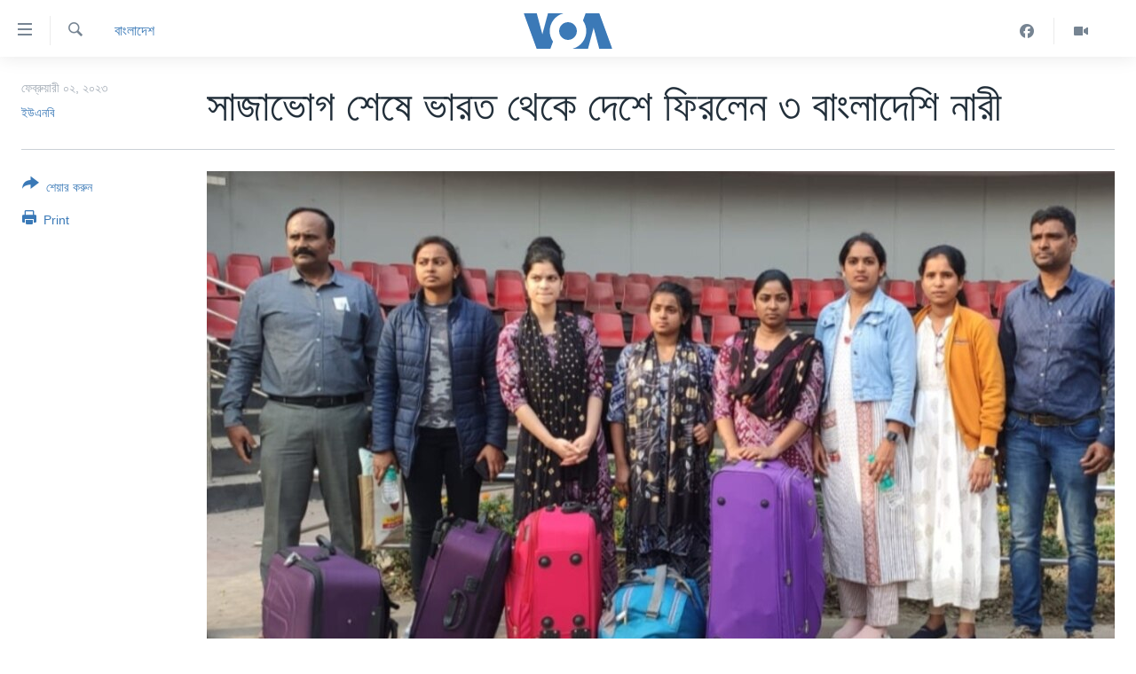

--- FILE ---
content_type: text/html; charset=utf-8
request_url: https://www.voabangla.com/a/6943637.html
body_size: 8999
content:

<!DOCTYPE html>
<html lang="bn" dir="ltr" class="no-js">
<head>
<link href="/Content/responsive/VOA/bn-BD/VOA-bn-BD.css?&amp;av=0.0.0.0&amp;cb=306" rel="stylesheet"/>
<script src="https://tags.voabangla.com/voa-pangea/prod/utag.sync.js"></script> <script type='text/javascript' src='https://www.youtube.com/iframe_api' async></script>
<script type="text/javascript">
//a general 'js' detection, must be on top level in <head>, due to CSS performance
document.documentElement.className = "js";
var cacheBuster = "306";
var appBaseUrl = "/";
var imgEnhancerBreakpoints = [0, 144, 256, 408, 650, 1023, 1597];
var isLoggingEnabled = false;
var isPreviewPage = false;
var isLivePreviewPage = false;
if (!isPreviewPage) {
window.RFE = window.RFE || {};
window.RFE.cacheEnabledByParam = window.location.href.indexOf('nocache=1') === -1;
const url = new URL(window.location.href);
const params = new URLSearchParams(url.search);
// Remove the 'nocache' parameter
params.delete('nocache');
// Update the URL without the 'nocache' parameter
url.search = params.toString();
window.history.replaceState(null, '', url.toString());
} else {
window.addEventListener('load', function() {
const links = window.document.links;
for (let i = 0; i < links.length; i++) {
links[i].href = '#';
links[i].target = '_self';
}
})
}
var pwaEnabled = false;
var swCacheDisabled;
</script>
<meta charset="utf-8" />
<title>সাজাভোগ শেষে ভারত থেকে দেশে ফিরলেন ৩ বাংলাদেশি নারী</title>
<meta name="description" content="দুই বছর সাজাভোগ শেষে দেশে ফিরেছেন ভারতে পাচার হওয়া বাংলাদেশি তিন নারী। বিশেষ ট্রাভেল পারমিটের মাধ্যমে বুধবার (১ ফেব্রুয়ারি) সন্ধ্যায় বেনাপোল চেকপোস্ট দিয়ে দেশে ফিরেছেন তারা।
ভারতের পেট্রাপোল ইমিগ্রেশন পুলিশ বেনাপোল চেকপোস্ট ইমিগ্রেশন পুলিশের কাছে তাদের হস্তান্তর করে।
সাজাভোগ শেষে ফিরে আসা..." />
<meta name="keywords" content="খবর, বাংলাদেশ, ভারত, দক্ষিণ-এশিয়া, বিশ্ব" />
<meta name="viewport" content="width=device-width, initial-scale=1.0" />
<meta http-equiv="X-UA-Compatible" content="IE=edge" />
<meta name="robots" content="max-image-preview:large"><meta property="fb:pages" content="124514024232922" />
<meta name="msvalidate.01" content="3286EE554B6F672A6F2E608C02343C0E" />
<link href="https://www.voabangla.com/a/6943637.html" rel="canonical" />
<meta name="apple-mobile-web-app-title" content="VOA" />
<meta name="apple-mobile-web-app-status-bar-style" content="black" />
<meta name="apple-itunes-app" content="app-id=632618796, app-argument=//6943637.ltr" />
<meta content="সাজাভোগ শেষে ভারত থেকে দেশে ফিরলেন ৩ বাংলাদেশি নারী" property="og:title" />
<meta content="দুই বছর সাজাভোগ শেষে দেশে ফিরেছেন ভারতে পাচার হওয়া বাংলাদেশি তিন নারী। বিশেষ ট্রাভেল পারমিটের মাধ্যমে বুধবার (১ ফেব্রুয়ারি) সন্ধ্যায় বেনাপোল চেকপোস্ট দিয়ে দেশে ফিরেছেন তারা।
ভারতের পেট্রাপোল ইমিগ্রেশন পুলিশ বেনাপোল চেকপোস্ট ইমিগ্রেশন পুলিশের কাছে তাদের হস্তান্তর করে।
সাজাভোগ শেষে ফিরে আসা..." property="og:description" />
<meta content="article" property="og:type" />
<meta content="https://www.voabangla.com/a/6943637.html" property="og:url" />
<meta content="VOA বাংলা" property="og:site_name" />
<meta content="https://www.facebook.com/voabangla" property="article:publisher" />
<meta content="https://gdb.voanews.com/800f0000-c0a8-0242-7374-08db048941e8_cx13_cy11_cw72_w1200_h630.jpg" property="og:image" />
<meta content="1200" property="og:image:width" />
<meta content="630" property="og:image:height" />
<meta content="230746307052045" property="fb:app_id" />
<meta content="ইউএনবি" name="Author" />
<meta content="summary_large_image" name="twitter:card" />
<meta content="@VOABANGLA" name="twitter:site" />
<meta content="https://gdb.voanews.com/800f0000-c0a8-0242-7374-08db048941e8_cx13_cy11_cw72_w1200_h630.jpg" name="twitter:image" />
<meta content="সাজাভোগ শেষে ভারত থেকে দেশে ফিরলেন ৩ বাংলাদেশি নারী" name="twitter:title" />
<meta content="দুই বছর সাজাভোগ শেষে দেশে ফিরেছেন ভারতে পাচার হওয়া বাংলাদেশি তিন নারী। বিশেষ ট্রাভেল পারমিটের মাধ্যমে বুধবার (১ ফেব্রুয়ারি) সন্ধ্যায় বেনাপোল চেকপোস্ট দিয়ে দেশে ফিরেছেন তারা।
ভারতের পেট্রাপোল ইমিগ্রেশন পুলিশ বেনাপোল চেকপোস্ট ইমিগ্রেশন পুলিশের কাছে তাদের হস্তান্তর করে।
সাজাভোগ শেষে ফিরে আসা..." name="twitter:description" />
<link rel="amphtml" href="https://www.voabangla.com/amp/6943637.html" />
<script type="application/ld+json">{"articleSection":"বাংলাদেশ","isAccessibleForFree":true,"headline":"সাজাভোগ শেষে ভারত থেকে দেশে ফিরলেন ৩ বাংলাদেশি নারী","inLanguage":"bn-BD","keywords":"খবর, বাংলাদেশ, ভারত, দক্ষিণ-এশিয়া, বিশ্ব","author":{"@type":"Person","url":"https://www.voabangla.com/author/ইউএনবি/ryovr","description":"","image":{"@type":"ImageObject"},"name":"ইউএনবি"},"datePublished":"2023-02-01 19:21:30Z","dateModified":"2023-02-01 19:21:35Z","publisher":{"logo":{"width":512,"height":220,"@type":"ImageObject","url":"https://www.voabangla.com/Content/responsive/VOA/bn-BD/img/logo.png"},"@type":"NewsMediaOrganization","url":"https://www.voabangla.com","sameAs":["https://facebook.com/voabangla","https://www.instagram.com/voabangla/","https://www.youtube.com/voabangla","https://twitter.com/voabangla"],"name":"ভিওএ","alternateName":"VOA Bangla"},"@context":"https://schema.org","@type":"NewsArticle","mainEntityOfPage":"https://www.voabangla.com/a/6943637.html","url":"https://www.voabangla.com/a/6943637.html","description":"দুই বছর সাজাভোগ শেষে দেশে ফিরেছেন ভারতে পাচার হওয়া বাংলাদেশি তিন নারী। বিশেষ ট্রাভেল পারমিটের মাধ্যমে বুধবার (১ ফেব্রুয়ারি) সন্ধ্যায় বেনাপোল চেকপোস্ট দিয়ে দেশে ফিরেছেন তারা।\r\n ভারতের পেট্রাপোল ইমিগ্রেশন পুলিশ বেনাপোল চেকপোস্ট ইমিগ্রেশন পুলিশের কাছে তাদের হস্তান্তর করে।\r\n সাজাভোগ শেষে ফিরে আসা...","image":{"width":1080,"height":608,"@type":"ImageObject","url":"https://gdb.voanews.com/800f0000-c0a8-0242-7374-08db048941e8_cx13_cy11_cw72_w1080_h608.jpg"},"name":"সাজাভোগ শেষে ভারত থেকে দেশে ফিরলেন ৩ বাংলাদেশি নারী"}</script>
<script src="/Scripts/responsive/infographics.b?v=dVbZ-Cza7s4UoO3BqYSZdbxQZVF4BOLP5EfYDs4kqEo1&amp;av=0.0.0.0&amp;cb=306"></script>
<script src="/Scripts/responsive/loader.b?v=Q26XNwrL6vJYKjqFQRDnx01Lk2pi1mRsuLEaVKMsvpA1&amp;av=0.0.0.0&amp;cb=306"></script>
<link rel="icon" type="image/svg+xml" href="/Content/responsive/VOA/img/webApp/favicon.svg" />
<link rel="alternate icon" href="/Content/responsive/VOA/img/webApp/favicon.ico" />
<link rel="apple-touch-icon" sizes="152x152" href="/Content/responsive/VOA/img/webApp/ico-152x152.png" />
<link rel="apple-touch-icon" sizes="144x144" href="/Content/responsive/VOA/img/webApp/ico-144x144.png" />
<link rel="apple-touch-icon" sizes="114x114" href="/Content/responsive/VOA/img/webApp/ico-114x114.png" />
<link rel="apple-touch-icon" sizes="72x72" href="/Content/responsive/VOA/img/webApp/ico-72x72.png" />
<link rel="apple-touch-icon-precomposed" href="/Content/responsive/VOA/img/webApp/ico-57x57.png" />
<link rel="icon" sizes="192x192" href="/Content/responsive/VOA/img/webApp/ico-192x192.png" />
<link rel="icon" sizes="128x128" href="/Content/responsive/VOA/img/webApp/ico-128x128.png" />
<meta name="msapplication-TileColor" content="#ffffff" />
<meta name="msapplication-TileImage" content="/Content/responsive/VOA/img/webApp/ico-144x144.png" />
<link rel="alternate" type="application/rss+xml" title="VOA - Top Stories [RSS]" href="/api/" />
<link rel="sitemap" type="application/rss+xml" href="/sitemap.xml" />
</head>
<body class=" nav-no-loaded cc_theme pg-article print-lay-article js-category-to-nav nojs-images ">
<script type="text/javascript" >
var analyticsData = {url:"https://www.voabangla.com/a/6943637.html",property_id:"453",article_uid:"6943637",page_title:"সাজাভোগ শেষে ভারত থেকে দেশে ফিরলেন ৩ বাংলাদেশি নারী",page_type:"article",content_type:"article",subcontent_type:"article",last_modified:"2023-02-01 19:21:35Z",pub_datetime:"2023-02-01 19:21:30Z",pub_year:"2023",pub_month:"02",pub_day:"01",pub_hour:"19",pub_weekday:"Wednesday",section:"বাংলাদেশ",english_section:"news-bangladesh",byline:"ইউএনবি",categories:"news,news-bangladesh,news-india,news-south-asia,news-world",domain:"www.voabangla.com",language:"Bangla",language_service:"VOA Bangla",platform:"web",copied:"no",copied_article:"",copied_title:"",runs_js:"Yes",cms_release:"8.44.0.0.306",enviro_type:"prod",slug:"",entity:"VOA",short_language_service:"BAN",platform_short:"W",page_name:"সাজাভোগ শেষে ভারত থেকে দেশে ফিরলেন ৩ বাংলাদেশি নারী"};
</script>
<noscript><iframe src="https://www.googletagmanager.com/ns.html?id=GTM-N8MP7P" height="0" width="0" style="display:none;visibility:hidden"></iframe></noscript><script type="text/javascript" data-cookiecategory="analytics">
var gtmEventObject = Object.assign({}, analyticsData, {event: 'page_meta_ready'});window.dataLayer = window.dataLayer || [];window.dataLayer.push(gtmEventObject);
if (top.location === self.location) { //if not inside of an IFrame
var renderGtm = "true";
if (renderGtm === "true") {
(function(w,d,s,l,i){w[l]=w[l]||[];w[l].push({'gtm.start':new Date().getTime(),event:'gtm.js'});var f=d.getElementsByTagName(s)[0],j=d.createElement(s),dl=l!='dataLayer'?'&l='+l:'';j.async=true;j.src='//www.googletagmanager.com/gtm.js?id='+i+dl;f.parentNode.insertBefore(j,f);})(window,document,'script','dataLayer','GTM-N8MP7P');
}
}
</script>
<!--Analytics tag js version start-->
<script type="text/javascript" data-cookiecategory="analytics">
var utag_data = Object.assign({}, analyticsData, {});
if(typeof(TealiumTagFrom)==='function' && typeof(TealiumTagSearchKeyword)==='function') {
var utag_from=TealiumTagFrom();var utag_searchKeyword=TealiumTagSearchKeyword();
if(utag_searchKeyword!=null && utag_searchKeyword!=='' && utag_data["search_keyword"]==null) utag_data["search_keyword"]=utag_searchKeyword;if(utag_from!=null && utag_from!=='') utag_data["from"]=TealiumTagFrom();}
if(window.top!== window.self&&utag_data.page_type==="snippet"){utag_data.page_type = 'iframe';}
try{if(window.top!==window.self&&window.self.location.hostname===window.top.location.hostname){utag_data.platform = 'self-embed';utag_data.platform_short = 'se';}}catch(e){if(window.top!==window.self&&window.self.location.search.includes("platformType=self-embed")){utag_data.platform = 'cross-promo';utag_data.platform_short = 'cp';}}
(function(a,b,c,d){ a="https://tags.voabangla.com/voa-pangea/prod/utag.js"; b=document;c="script";d=b.createElement(c);d.src=a;d.type="text/java"+c;d.async=true; a=b.getElementsByTagName(c)[0];a.parentNode.insertBefore(d,a); })();
</script>
<!--Analytics tag js version end-->
<!-- Analytics tag management NoScript -->
<noscript>
<img style="position: absolute; border: none;" src="https://ssc.voabangla.com/b/ss/bbgprod,bbgentityvoa/1/G.4--NS/1984415089?pageName=voa%3aban%3aw%3aarticle%3a%e0%a6%b8%e0%a6%be%e0%a6%9c%e0%a6%be%e0%a6%ad%e0%a7%8b%e0%a6%97%20%e0%a6%b6%e0%a7%87%e0%a6%b7%e0%a7%87%20%e0%a6%ad%e0%a6%be%e0%a6%b0%e0%a6%a4%20%e0%a6%a5%e0%a7%87%e0%a6%95%e0%a7%87%20%e0%a6%a6%e0%a7%87%e0%a6%b6%e0%a7%87%20%e0%a6%ab%e0%a6%bf%e0%a6%b0%e0%a6%b2%e0%a7%87%e0%a6%a8%20%e0%a7%a9%20%e0%a6%ac%e0%a6%be%e0%a6%82%e0%a6%b2%e0%a6%be%e0%a6%a6%e0%a7%87%e0%a6%b6%e0%a6%bf%20%e0%a6%a8%e0%a6%be%e0%a6%b0%e0%a7%80&amp;c6=%e0%a6%b8%e0%a6%be%e0%a6%9c%e0%a6%be%e0%a6%ad%e0%a7%8b%e0%a6%97%20%e0%a6%b6%e0%a7%87%e0%a6%b7%e0%a7%87%20%e0%a6%ad%e0%a6%be%e0%a6%b0%e0%a6%a4%20%e0%a6%a5%e0%a7%87%e0%a6%95%e0%a7%87%20%e0%a6%a6%e0%a7%87%e0%a6%b6%e0%a7%87%20%e0%a6%ab%e0%a6%bf%e0%a6%b0%e0%a6%b2%e0%a7%87%e0%a6%a8%20%e0%a7%a9%20%e0%a6%ac%e0%a6%be%e0%a6%82%e0%a6%b2%e0%a6%be%e0%a6%a6%e0%a7%87%e0%a6%b6%e0%a6%bf%20%e0%a6%a8%e0%a6%be%e0%a6%b0%e0%a7%80&amp;v36=8.44.0.0.306&amp;v6=D=c6&amp;g=https%3a%2f%2fwww.voabangla.com%2fa%2f6943637.html&amp;c1=D=g&amp;v1=D=g&amp;events=event1,event52&amp;c16=voa%20bangla&amp;v16=D=c16&amp;c5=news-bangladesh&amp;v5=D=c5&amp;ch=%e0%a6%ac%e0%a6%be%e0%a6%82%e0%a6%b2%e0%a6%be%e0%a6%a6%e0%a7%87%e0%a6%b6&amp;c15=bangla&amp;v15=D=c15&amp;c4=article&amp;v4=D=c4&amp;c14=6943637&amp;v14=D=c14&amp;v20=no&amp;c17=web&amp;v17=D=c17&amp;mcorgid=518abc7455e462b97f000101%40adobeorg&amp;server=www.voabangla.com&amp;pageType=D=c4&amp;ns=bbg&amp;v29=D=server&amp;v25=voa&amp;v30=453&amp;v105=D=User-Agent " alt="analytics" width="1" height="1" /></noscript>
<!-- End of Analytics tag management NoScript -->
<!--*** Accessibility links - For ScreenReaders only ***-->
<section>
<div class="sr-only">
<h2>অ্যাকসেসিবিলিটি লিংক</h2>
<ul>
<li><a href="#content" data-disable-smooth-scroll="1">প্রধান কনটেন্টে যান।</a></li>
<li><a href="#navigation" data-disable-smooth-scroll="1">প্রধান ন্যাভিগেশনে যান </a></li>
<li><a href="#txtHeaderSearch" data-disable-smooth-scroll="1">অনুসন্ধানে যান</a></li>
</ul>
</div>
</section>
<div dir="ltr">
<div id="page">
<aside>
<div class="c-lightbox overlay-modal">
<div class="c-lightbox__intro">
<h2 class="c-lightbox__intro-title"></h2>
<button class="btn btn--rounded c-lightbox__btn c-lightbox__intro-next" title="পরবর্তী">
<span class="ico ico--rounded ico-chevron-forward"></span>
<span class="sr-only">পরবর্তী</span>
</button>
</div>
<div class="c-lightbox__nav">
<button class="btn btn--rounded c-lightbox__btn c-lightbox__btn--close" title="বন্ধ করুন">
<span class="ico ico--rounded ico-close"></span>
<span class="sr-only">বন্ধ করুন</span>
</button>
<button class="btn btn--rounded c-lightbox__btn c-lightbox__btn--prev" title="পূর্বেকার">
<span class="ico ico--rounded ico-chevron-backward"></span>
<span class="sr-only">পূর্বেকার</span>
</button>
<button class="btn btn--rounded c-lightbox__btn c-lightbox__btn--next" title="পরবর্তী">
<span class="ico ico--rounded ico-chevron-forward"></span>
<span class="sr-only">পরবর্তী</span>
</button>
</div>
<div class="c-lightbox__content-wrap">
<figure class="c-lightbox__content">
<span class="c-spinner c-spinner--lightbox">
<img src="/Content/responsive/img/player-spinner.png"
alt="please wait"
title="please wait" />
</span>
<div class="c-lightbox__img">
<div class="thumb">
<img src="" alt="" />
</div>
</div>
<figcaption>
<div class="c-lightbox__info c-lightbox__info--foot">
<span class="c-lightbox__counter"></span>
<span class="caption c-lightbox__caption"></span>
</div>
</figcaption>
</figure>
</div>
<div class="hidden">
<div class="content-advisory__box content-advisory__box--lightbox">
<span class="content-advisory__box-text">This image contains sensitive content which some people may find offensive or disturbing.</span>
<button class="btn btn--transparent content-advisory__box-btn m-t-md" value="text" type="button">
<span class="btn__text">
Click to reveal
</span>
</button>
</div>
</div>
</div>
<div class="print-dialogue">
<div class="container">
<h3 class="print-dialogue__title section-head">Print Options:</h3>
<div class="print-dialogue__opts">
<ul class="print-dialogue__opt-group">
<li class="form__group form__group--checkbox">
<input class="form__check " id="checkboxImages" name="checkboxImages" type="checkbox" checked="checked" />
<label for="checkboxImages" class="form__label m-t-md">Images</label>
</li>
<li class="form__group form__group--checkbox">
<input class="form__check " id="checkboxMultimedia" name="checkboxMultimedia" type="checkbox" checked="checked" />
<label for="checkboxMultimedia" class="form__label m-t-md">Multimedia</label>
</li>
</ul>
<ul class="print-dialogue__opt-group">
<li class="form__group form__group--checkbox">
<input class="form__check " id="checkboxEmbedded" name="checkboxEmbedded" type="checkbox" checked="checked" />
<label for="checkboxEmbedded" class="form__label m-t-md">Embedded Content</label>
</li>
<li class="form__group form__group--checkbox">
<input class="form__check " id="checkboxComments" name="checkboxComments" type="checkbox" />
<label for="checkboxComments" class="form__label m-t-md">Comments</label>
</li>
</ul>
</div>
<div class="print-dialogue__buttons">
<button class="btn btn--secondary close-button" type="button" title="বাতিল করুন">
<span class="btn__text ">বাতিল করুন</span>
</button>
<button class="btn btn-cust-print m-l-sm" type="button" title="Print">
<span class="btn__text ">Print</span>
</button>
</div>
</div>
</div>
<div class="ctc-message pos-fix">
<div class="ctc-message__inner">Link has been copied to clipboard</div>
</div>
</aside>
<div class="hdr-20 hdr-20--big">
<div class="hdr-20__inner">
<div class="hdr-20__max pos-rel">
<div class="hdr-20__side hdr-20__side--primary d-flex">
<label data-for="main-menu-ctrl" data-switcher-trigger="true" data-switch-target="main-menu-ctrl" class="burger hdr-trigger pos-rel trans-trigger" data-trans-evt="click" data-trans-id="menu">
<span class="ico ico-close hdr-trigger__ico hdr-trigger__ico--close burger__ico burger__ico--close"></span>
<span class="ico ico-menu hdr-trigger__ico hdr-trigger__ico--open burger__ico burger__ico--open"></span>
</label>
<div class="menu-pnl pos-fix trans-target" data-switch-target="main-menu-ctrl" data-trans-id="menu">
<div class="menu-pnl__inner">
<nav class="main-nav menu-pnl__item menu-pnl__item--first">
<ul class="main-nav__list accordeon" data-analytics-tales="false" data-promo-name="link" data-location-name="nav,secnav">
<li class="main-nav__item">
<a class="main-nav__item-name main-nav__item-name--link" href="/p/7727.html" title="খবর" data-item-name="news" >খবর</a>
</li>
<li class="main-nav__item">
<a class="main-nav__item-name main-nav__item-name--link" href="/p/7693.html" title="বাংলাদেশ" data-item-name="Bangladesh" >বাংলাদেশ</a>
</li>
<li class="main-nav__item">
<a class="main-nav__item-name main-nav__item-name--link" href="/p/7695.html" title="যুক্তরাষ্ট্র" data-item-name="United States" >যুক্তরাষ্ট্র</a>
</li>
<li class="main-nav__item">
<a class="main-nav__item-name main-nav__item-name--link" href="/p/9466.html" title="যুক্তরাষ্ট্রের নির্বাচন ২০২৪" data-item-name="U.S. Elections" >যুক্তরাষ্ট্রের নির্বাচন ২০২৪</a>
</li>
<li class="main-nav__item">
<a class="main-nav__item-name main-nav__item-name--link" href="/p/7697.html" title="বিশ্ব" data-item-name="World News" >বিশ্ব</a>
</li>
<li class="main-nav__item">
<a class="main-nav__item-name main-nav__item-name--link" href="/p/7702.html" title="ভারত" data-item-name="India" >ভারত</a>
</li>
<li class="main-nav__item">
<a class="main-nav__item-name main-nav__item-name--link" href="/p/7703.html" title="দক্ষিণ-এশিয়া" data-item-name="South Asia" >দক্ষিণ-এশিয়া</a>
</li>
<li class="main-nav__item">
<a class="main-nav__item-name main-nav__item-name--link" href="https://editorials.voa.gov/z/6210" title="সম্পাদকীয়" target="_blank" rel="noopener">সম্পাদকীয়</a>
</li>
<li class="main-nav__item">
<a class="main-nav__item-name main-nav__item-name--link" href="/z/2944" title="টেলিভিশন" data-item-name="tv" >টেলিভিশন</a>
</li>
<li class="main-nav__item">
<a class="main-nav__item-name main-nav__item-name--link" href="/z/2946" title="ভিডিও" data-item-name="video" >ভিডিও</a>
</li>
</ul>
</nav>
<div class="menu-pnl__item">
<a href="https://learningenglish.voanews.com/" class="menu-pnl__item-link" alt="Learning English">Learning English</a>
</div>
<div class="menu-pnl__item menu-pnl__item--social">
<h5 class="menu-pnl__sub-head">Follow Us</h5>
<a href="https://facebook.com/voabangla" title="Follow us on Facebook" data-analytics-text="follow_on_facebook" class="btn btn--rounded btn--social-inverted menu-pnl__btn js-social-btn btn-facebook" target="_blank" rel="noopener">
<span class="ico ico-facebook-alt ico--rounded"></span>
</a>
<a href="https://twitter.com/voabangla" title="Follow us on Twitter" data-analytics-text="follow_on_twitter" class="btn btn--rounded btn--social-inverted menu-pnl__btn js-social-btn btn-twitter" target="_blank" rel="noopener">
<span class="ico ico-twitter ico--rounded"></span>
</a>
<a href="https://www.youtube.com/voabangla" title="Follow us on Youtube" data-analytics-text="follow_on_youtube" class="btn btn--rounded btn--social-inverted menu-pnl__btn js-social-btn btn-youtube" target="_blank" rel="noopener">
<span class="ico ico-youtube ico--rounded"></span>
</a>
</div>
<div class="menu-pnl__item">
<a href="/navigation/allsites" class="menu-pnl__item-link">
<span class="ico ico-languages "></span>
অন্য ভাষায় ওয়েব সাইট
</a>
</div>
</div>
</div>
<label data-for="top-search-ctrl" data-switcher-trigger="true" data-switch-target="top-search-ctrl" class="top-srch-trigger hdr-trigger">
<span class="ico ico-close hdr-trigger__ico hdr-trigger__ico--close top-srch-trigger__ico top-srch-trigger__ico--close"></span>
<span class="ico ico-search hdr-trigger__ico hdr-trigger__ico--open top-srch-trigger__ico top-srch-trigger__ico--open"></span>
</label>
<div class="srch-top srch-top--in-header" data-switch-target="top-search-ctrl">
<div class="container">
<form action="/s" class="srch-top__form srch-top__form--in-header" id="form-topSearchHeader" method="get" role="search"><label for="txtHeaderSearch" class="sr-only">অনুসন্ধান</label>
<input type="text" id="txtHeaderSearch" name="k" placeholder="পুরো টেকস্ট অনুসন্ধান করুন" accesskey="s" value="" class="srch-top__input analyticstag-event" onkeydown="if (event.keyCode === 13) { FireAnalyticsTagEventOnSearch('search', $dom.get('#txtHeaderSearch')[0].value) }" />
<button title="অনুসন্ধান" type="submit" class="btn btn--top-srch analyticstag-event" onclick="FireAnalyticsTagEventOnSearch('search', $dom.get('#txtHeaderSearch')[0].value) ">
<span class="ico ico-search"></span>
</button></form>
</div>
</div>
<a href="/" class="main-logo-link">
<img src="/Content/responsive/VOA/bn-BD/img/logo-compact.svg" class="main-logo main-logo--comp" alt="site logo">
<img src="/Content/responsive/VOA/bn-BD/img/logo.svg" class="main-logo main-logo--big" alt="site logo">
</a>
</div>
<div class="hdr-20__side hdr-20__side--secondary d-flex">
<a href="/z/2946" title="Video" class="hdr-20__secondary-item" data-item-name="video">
<span class="ico ico-video hdr-20__secondary-icon"></span>
</a>
<a href="https://www.facebook.com/voabangla/" title="Facebook" class="hdr-20__secondary-item" data-item-name="custom1">
<span class="ico-custom ico-custom--1 hdr-20__secondary-icon"></span>
</a>
<a href="/s" title="অনুসন্ধান" class="hdr-20__secondary-item hdr-20__secondary-item--search" data-item-name="search">
<span class="ico ico-search hdr-20__secondary-icon hdr-20__secondary-icon--search"></span>
</a>
<div class="srch-bottom">
<form action="/s" class="srch-bottom__form d-flex" id="form-bottomSearch" method="get" role="search"><label for="txtSearch" class="sr-only">অনুসন্ধান</label>
<input type="search" id="txtSearch" name="k" placeholder="পুরো টেকস্ট অনুসন্ধান করুন" accesskey="s" value="" class="srch-bottom__input analyticstag-event" onkeydown="if (event.keyCode === 13) { FireAnalyticsTagEventOnSearch('search', $dom.get('#txtSearch')[0].value) }" />
<button title="অনুসন্ধান" type="submit" class="btn btn--bottom-srch analyticstag-event" onclick="FireAnalyticsTagEventOnSearch('search', $dom.get('#txtSearch')[0].value) ">
<span class="ico ico-search"></span>
</button></form>
</div>
</div>
<img src="/Content/responsive/VOA/bn-BD/img/logo-print.gif" class="logo-print" alt="site logo">
<img src="/Content/responsive/VOA/bn-BD/img/logo-print_color.png" class="logo-print logo-print--color" alt="site logo">
</div>
</div>
</div>
<script>
if (document.body.className.indexOf('pg-home') > -1) {
var nav2In = document.querySelector('.hdr-20__inner');
var nav2Sec = document.querySelector('.hdr-20__side--secondary');
var secStyle = window.getComputedStyle(nav2Sec);
if (nav2In && window.pageYOffset < 150 && secStyle['position'] !== 'fixed') {
nav2In.classList.add('hdr-20__inner--big')
}
}
</script>
<div class="c-hlights c-hlights--breaking c-hlights--no-item" data-hlight-display="mobile,desktop">
<div class="c-hlights__wrap container p-0">
<div class="c-hlights__nav">
<a role="button" href="#" title="পূর্বেকার">
<span class="ico ico-chevron-backward m-0"></span>
<span class="sr-only">পূর্বেকার</span>
</a>
<a role="button" href="#" title="পরবর্তী">
<span class="ico ico-chevron-forward m-0"></span>
<span class="sr-only">পরবর্তী</span>
</a>
</div>
<span class="c-hlights__label">
<span class="">Breaking News</span>
<span class="switcher-trigger">
<label data-for="more-less-1" data-switcher-trigger="true" class="switcher-trigger__label switcher-trigger__label--more p-b-0" title="আরও দেখতে চাই">
<span class="ico ico-chevron-down"></span>
</label>
<label data-for="more-less-1" data-switcher-trigger="true" class="switcher-trigger__label switcher-trigger__label--less p-b-0" title="আরও কম দেখতে চাই">
<span class="ico ico-chevron-up"></span>
</label>
</span>
</span>
<ul class="c-hlights__items switcher-target" data-switch-target="more-less-1">
</ul>
</div>
</div> <div id="content">
<main class="container">
<div class="hdr-container">
<div class="row">
<div class="col-category col-xs-12 col-md-2 pull-left"> <div class="category js-category">
<a class="" href="/z/2929">বাংলাদেশ</a> </div>
</div><div class="col-title col-xs-12 col-md-10 pull-right"> <h1 class="title pg-title">
সাজাভোগ শেষে ভারত থেকে দেশে ফিরলেন ৩ বাংলাদেশি নারী
</h1>
</div><div class="col-publishing-details col-xs-12 col-sm-12 col-md-2 pull-left"> <div class="publishing-details ">
<div class="published">
<span class="date" >
<time pubdate="pubdate" datetime="2023-02-02T01:21:30+06:00">
ফেব্রুয়ারী ০২, ২০২৩
</time>
</span>
</div>
<div class="links">
<ul class="links__list links__list--column">
<li class="links__item">
<a class="links__item-link" href="/author/ইউএনবি/ryovr" title="ইউএনবি">ইউএনবি</a>
</li>
</ul>
</div>
</div>
</div><div class="col-lg-12 separator"> <div class="separator">
<hr class="title-line" />
</div>
</div><div class="col-multimedia col-xs-12 col-md-10 pull-right"> <div class="cover-media">
<figure class="media-image js-media-expand">
<div class="img-wrap">
<div class="thumb thumb16_9">
<img src="https://gdb.voanews.com/800f0000-c0a8-0242-7374-08db048941e8_cx13_cy11_cw72_w250_r1_s.jpg" alt="সাজাভোগ শেষে ভারত থেকে দেশে ফিরলেন ৩ বাংলাদেশি নারী। " />
</div>
</div>
<figcaption>
<span class="caption">সাজাভোগ শেষে ভারত থেকে দেশে ফিরলেন ৩ বাংলাদেশি নারী। </span>
</figcaption>
</figure>
</div>
</div><div class="col-xs-12 col-md-2 pull-left article-share pos-rel"> <div class="share--box">
<div class="sticky-share-container" style="display:none">
<div class="container">
<a href="https://www.voabangla.com" id="logo-sticky-share">&nbsp;</a>
<div class="pg-title pg-title--sticky-share">
সাজাভোগ শেষে ভারত থেকে দেশে ফিরলেন ৩ বাংলাদেশি নারী
</div>
<div class="sticked-nav-actions">
<!--This part is for sticky navigation display-->
<p class="buttons link-content-sharing p-0 ">
<button class="btn btn--link btn-content-sharing p-t-0 " id="btnContentSharing" value="text" role="Button" type="" title="শেয়ার করুন">
<span class="ico ico-share ico--l"></span>
<span class="btn__text ">
শেয়ার করুন
</span>
</button>
</p>
<aside class="content-sharing js-content-sharing js-content-sharing--apply-sticky content-sharing--sticky"
role="complementary"
data-share-url="https://www.voabangla.com/a/6943637.html" data-share-title="সাজাভোগ শেষে ভারত থেকে দেশে ফিরলেন ৩ বাংলাদেশি নারী" data-share-text="">
<div class="content-sharing__popover">
<h6 class="content-sharing__title">শেয়ার করুন</h6>
<button href="#close" id="btnCloseSharing" class="btn btn--text-like content-sharing__close-btn">
<span class="ico ico-close ico--l"></span>
</button>
<ul class="content-sharing__list">
<li class="content-sharing__item">
<div class="ctc ">
<input type="text" class="ctc__input" readonly="readonly">
<a href="" js-href="https://www.voabangla.com/a/6943637.html" class="content-sharing__link ctc__button">
<span class="ico ico-copy-link ico--rounded ico--s"></span>
<span class="content-sharing__link-text">Copy link</span>
</a>
</div>
</li>
<li class="content-sharing__item">
<a href="https://facebook.com/sharer.php?u=https%3a%2f%2fwww.voabangla.com%2fa%2f6943637.html"
data-analytics-text="share_on_facebook"
title="Facebook" target="_blank"
class="content-sharing__link js-social-btn">
<span class="ico ico-facebook ico--rounded ico--s"></span>
<span class="content-sharing__link-text">Facebook</span>
</a>
</li>
<li class="content-sharing__item">
<a href="https://twitter.com/share?url=https%3a%2f%2fwww.voabangla.com%2fa%2f6943637.html&amp;text=%e0%a6%b8%e0%a6%be%e0%a6%9c%e0%a6%be%e0%a6%ad%e0%a7%8b%e0%a6%97+%e0%a6%b6%e0%a7%87%e0%a6%b7%e0%a7%87+%e0%a6%ad%e0%a6%be%e0%a6%b0%e0%a6%a4+%e0%a6%a5%e0%a7%87%e0%a6%95%e0%a7%87+%e0%a6%a6%e0%a7%87%e0%a6%b6%e0%a7%87+%e0%a6%ab%e0%a6%bf%e0%a6%b0%e0%a6%b2%e0%a7%87%e0%a6%a8+%e0%a7%a9+%e0%a6%ac%e0%a6%be%e0%a6%82%e0%a6%b2%e0%a6%be%e0%a6%a6%e0%a7%87%e0%a6%b6%e0%a6%bf+%e0%a6%a8%e0%a6%be%e0%a6%b0%e0%a7%80"
data-analytics-text="share_on_twitter"
title="Twitter" target="_blank"
class="content-sharing__link js-social-btn">
<span class="ico ico-twitter ico--rounded ico--s"></span>
<span class="content-sharing__link-text">Twitter</span>
</a>
</li>
<li class="content-sharing__item">
<a href="mailto:?body=https%3a%2f%2fwww.voabangla.com%2fa%2f6943637.html&amp;subject=সাজাভোগ শেষে ভারত থেকে দেশে ফিরলেন ৩ বাংলাদেশি নারী"
title="Email"
class="content-sharing__link ">
<span class="ico ico-email ico--rounded ico--s"></span>
<span class="content-sharing__link-text">Email</span>
</a>
</li>
</ul>
</div>
</aside>
</div>
</div>
</div>
<div class="links">
<p class="buttons link-content-sharing p-0 ">
<button class="btn btn--link btn-content-sharing p-t-0 " id="btnContentSharing" value="text" role="Button" type="" title="শেয়ার করুন">
<span class="ico ico-share ico--l"></span>
<span class="btn__text ">
শেয়ার করুন
</span>
</button>
</p>
<aside class="content-sharing js-content-sharing " role="complementary"
data-share-url="https://www.voabangla.com/a/6943637.html" data-share-title="সাজাভোগ শেষে ভারত থেকে দেশে ফিরলেন ৩ বাংলাদেশি নারী" data-share-text="">
<div class="content-sharing__popover">
<h6 class="content-sharing__title">শেয়ার করুন</h6>
<button href="#close" id="btnCloseSharing" class="btn btn--text-like content-sharing__close-btn">
<span class="ico ico-close ico--l"></span>
</button>
<ul class="content-sharing__list">
<li class="content-sharing__item">
<div class="ctc ">
<input type="text" class="ctc__input" readonly="readonly">
<a href="" js-href="https://www.voabangla.com/a/6943637.html" class="content-sharing__link ctc__button">
<span class="ico ico-copy-link ico--rounded ico--l"></span>
<span class="content-sharing__link-text">Copy link</span>
</a>
</div>
</li>
<li class="content-sharing__item">
<a href="https://facebook.com/sharer.php?u=https%3a%2f%2fwww.voabangla.com%2fa%2f6943637.html"
data-analytics-text="share_on_facebook"
title="Facebook" target="_blank"
class="content-sharing__link js-social-btn">
<span class="ico ico-facebook ico--rounded ico--l"></span>
<span class="content-sharing__link-text">Facebook</span>
</a>
</li>
<li class="content-sharing__item">
<a href="https://twitter.com/share?url=https%3a%2f%2fwww.voabangla.com%2fa%2f6943637.html&amp;text=%e0%a6%b8%e0%a6%be%e0%a6%9c%e0%a6%be%e0%a6%ad%e0%a7%8b%e0%a6%97+%e0%a6%b6%e0%a7%87%e0%a6%b7%e0%a7%87+%e0%a6%ad%e0%a6%be%e0%a6%b0%e0%a6%a4+%e0%a6%a5%e0%a7%87%e0%a6%95%e0%a7%87+%e0%a6%a6%e0%a7%87%e0%a6%b6%e0%a7%87+%e0%a6%ab%e0%a6%bf%e0%a6%b0%e0%a6%b2%e0%a7%87%e0%a6%a8+%e0%a7%a9+%e0%a6%ac%e0%a6%be%e0%a6%82%e0%a6%b2%e0%a6%be%e0%a6%a6%e0%a7%87%e0%a6%b6%e0%a6%bf+%e0%a6%a8%e0%a6%be%e0%a6%b0%e0%a7%80"
data-analytics-text="share_on_twitter"
title="Twitter" target="_blank"
class="content-sharing__link js-social-btn">
<span class="ico ico-twitter ico--rounded ico--l"></span>
<span class="content-sharing__link-text">Twitter</span>
</a>
</li>
<li class="content-sharing__item">
<a href="mailto:?body=https%3a%2f%2fwww.voabangla.com%2fa%2f6943637.html&amp;subject=সাজাভোগ শেষে ভারত থেকে দেশে ফিরলেন ৩ বাংলাদেশি নারী"
title="Email"
class="content-sharing__link ">
<span class="ico ico-email ico--rounded ico--l"></span>
<span class="content-sharing__link-text">Email</span>
</a>
</li>
</ul>
</div>
</aside>
<p class="link-print visible-md visible-lg buttons p-0">
<button class="btn btn--link btn-print p-t-0" onclick="if (typeof FireAnalyticsTagEvent === 'function') {FireAnalyticsTagEvent({ on_page_event: 'print_story' });}return false" title="(CTRL+P)">
<span class="ico ico-print"></span>
<span class="btn__text">Print</span>
</button>
</p>
</div>
</div>
</div>
</div>
</div>
<div class="body-container">
<div class="row">
<div class="col-xs-12 col-sm-12 col-md-10 col-lg-10 pull-right">
<div class="row">
<div class="col-xs-12 col-sm-12 col-md-8 col-lg-8 pull-left bottom-offset content-offset">
<div id="article-content" class="content-floated-wrap fb-quotable">
<div class="wsw">
<p>দুই বছর সাজাভোগ শেষে দেশে ফিরেছেন ভারতে পাচার হওয়া বাংলাদেশি তিন নারী। বিশেষ ট্রাভেল পারমিটের মাধ্যমে বুধবার (১ ফেব্রুয়ারি) সন্ধ্যায় বেনাপোল চেকপোস্ট দিয়ে দেশে ফিরেছেন তারা।</p>
<p>ভারতের পেট্রাপোল ইমিগ্রেশন পুলিশ বেনাপোল চেকপোস্ট ইমিগ্রেশন পুলিশের কাছে তাদের হস্তান্তর করে।</p>
<p>সাজাভোগ শেষে ফিরে আসা তিন নারী হলেন-আফরোজা খাতুন (২২), সোনিয়া আক্তার (১৭) ও আলো আক্তার (১৯)। তাঁদের পৈতৃক বাড়ি ঢাকা ও মাগুরা জেলায়।</p>
<p>আফরোজা খাতুন বলেন, “আমরা দালালদের মাধ্যমে বিভিন্ন সীমান্ত পথে ভালো কাজের আশায় ভারতে পাড়ি জমাই। এরপর ভারতের বেঙ্গালুরে বাসাবাড়িতে কাজের সময় ভারতীয় পুলিশের হাতে আটক হই। সেখান থেকে একটি এনজিও সংস্থা আমাদের ছাড়িয়ে তাদের নিজস্ব শেল্টার হোমে রাখে। ওই শেল্টার হোম থেকে আজ দেশে ফিরেছি। শেল্টারহোমে আমাদের বয়সী অনেক বাংলাদেশি নারী আছেন। তারা দেশে আসার অপেক্ষার প্রহর গুনছেন”।</p>
<p>বেনাপোল ইমিগ্রেশন পুলিশের ভারপ্রাপ্ত কর্মকর্তা (ওসি) আবুল কালাম আজাদ বলেন, “ভারত সরকারের বিশেষ ট্রাভেল পারমিটে ফেরত আসা বাংলাদেশি নারীদের ইমিগ্রেশনের আনুষ্ঠানিকতা শেষে বেনাপোল পোর্ট থানায় হস্তান্তর করা হয়েছে। সেখান থেকে এনজিও সংস্থা জাস্টিস অ্যান্ড কেয়ার তাদের পরিবারের কাছে হস্তান্তর করবে”।</p>
<p>জাস্টিস অ্যান্ড কেয়ারের যশোরের কো-অর্ডিনেটর রোকেয়া খাতুন বলেন, “ফেরত আসাদের যশোর জাস্টিস অ্যান্ড কেয়ারের নিজস্ব শেল্টারহোমে রাখা হবে। এরপর পরিবারের সঙ্গে যোগাযোগ করে তাদের স্বজনদের কাছে হস্তান্তর করা হবে”।</p>
</div>
<ul>
</ul>
</div>
</div>
<div class="col-xs-12 col-sm-12 col-md-4 col-lg-4 pull-left design-top-offset"> <div class="region">
<div class="media-block-wrap" id="wrowblock-24534_21" data-area-id=R1_1>
<div class="row">
<ul>
</ul>
</div>
</div>
</div>
</div>
</div>
</div>
</div>
</div>
</main>
</div>
<footer role="contentinfo">
<div id="foot" class="foot">
<div class="container">
<div class="foot-nav collapsed" id="foot-nav">
<div class="menu">
<ul class="items">
<li class="socials block-socials">
<span class="handler" id="socials-handler">
Follow Us
</span>
<div class="inner">
<ul class="subitems follow">
<li>
<a href="https://facebook.com/voabangla" title="Follow us on Facebook" data-analytics-text="follow_on_facebook" class="btn btn--rounded js-social-btn btn-facebook" target="_blank" rel="noopener">
<span class="ico ico-facebook-alt ico--rounded"></span>
</a>
</li>
<li>
<a href="https://www.instagram.com/voabangla/" title="ইনস্টাগ্রামে আমাদের অনুসরন করুন " data-analytics-text="follow_on_instagram" class="btn btn--rounded js-social-btn btn-instagram" target="_blank" rel="noopener">
<span class="ico ico-instagram ico--rounded"></span>
</a>
</li>
<li>
<a href="https://www.youtube.com/voabangla" title="Follow us on Youtube" data-analytics-text="follow_on_youtube" class="btn btn--rounded js-social-btn btn-youtube" target="_blank" rel="noopener">
<span class="ico ico-youtube ico--rounded"></span>
</a>
</li>
<li>
<a href="https://twitter.com/voabangla" title="Follow us on Twitter" data-analytics-text="follow_on_twitter" class="btn btn--rounded js-social-btn btn-twitter" target="_blank" rel="noopener">
<span class="ico ico-twitter ico--rounded"></span>
</a>
</li>
<li>
<a href="/rssfeeds" title="RSS" data-analytics-text="follow_on_rss" class="btn btn--rounded js-social-btn btn-rss" >
<span class="ico ico-rss ico--rounded"></span>
</a>
</li>
<li>
<a href="/subscribe.html" title="Subscribe" data-analytics-text="follow_on_subscribe" class="btn btn--rounded js-social-btn btn-email" >
<span class="ico ico-email ico--rounded"></span>
</a>
</li>
</ul>
</div>
</li>
<li class="block-primary collapsed collapsible item">
<span class="handler">
আমাদের সম্পর্কে
<span title="close tab" class="ico ico-chevron-up"></span>
<span title="open tab" class="ico ico-chevron-down"></span>
<span title="add" class="ico ico-plus"></span>
<span title="remove" class="ico ico-minus"></span>
</span>
<div class="inner">
<ul class="subitems">
<li class="subitem">
<a class="handler" href="http://m.voabangla.com/p/5406.html" title="আমাদের সম্পর্কে" >আমাদের সম্পর্কে</a>
</li>
<li class="subitem">
<a class="handler" href="http://m.voabangla.com/p/4327.html" title="ফোরামের নিয়মবিধি" >ফোরামের নিয়মবিধি</a>
</li>
<li class="subitem">
<a class="handler" href="/p/7285.html" title="সেকশন ৫০৮" >সেকশন ৫০৮</a>
</li>
<li class="subitem">
<a class="handler" href="https://www.voanews.com/p/5338.html" title="ব্যবহারের শর্ত এবং গোপনীয়তা বিজ্ঞপ্তি" >ব্যবহারের শর্ত এবং গোপনীয়তা বিজ্ঞপ্তি</a>
</li>
</ul>
</div>
</li>
<li class="block-primary collapsed collapsible item">
<span class="handler">
বিষয়
<span title="close tab" class="ico ico-chevron-up"></span>
<span title="open tab" class="ico ico-chevron-down"></span>
<span title="add" class="ico ico-plus"></span>
<span title="remove" class="ico ico-minus"></span>
</span>
<div class="inner">
<ul class="subitems">
<li class="subitem">
<a class="handler" href="/z/2929" title="বাংলাদেশ" >বাংলাদেশ</a>
</li>
<li class="subitem">
<a class="handler" href="/z/2940" title="যুক্তরাষ্ট্র" >যুক্তরাষ্ট্র</a>
</li>
<li class="subitem">
<a class="handler" href="/z/2941" title="বিশ্ব" >বিশ্ব</a>
</li>
</ul>
</div>
</li>
<li class="block-secondary collapsed collapsible item">
<span class="handler">
টেলিভিশন
<span title="close tab" class="ico ico-chevron-up"></span>
<span title="open tab" class="ico ico-chevron-down"></span>
<span title="add" class="ico ico-plus"></span>
<span title="remove" class="ico ico-minus"></span>
</span>
<div class="inner">
<ul class="subitems">
<li class="subitem">
<a class="handler" href="/z/2945" title="হ্যালো-আমেরিকা" >হ্যালো-আমেরিকা</a>
</li>
<li class="subitem">
<a class="handler" href="/z/2952" title="VOA 60" >VOA 60</a>
</li>
</ul>
</div>
</li>
</ul>
</div>
</div>
<div class="foot__item foot__item--copyrights">
<p class="copyright"></p>
</div>
</div>
</div>
</footer> </div>
</div>
<script defer src="/Scripts/responsive/serviceWorkerInstall.js?cb=306"></script>
<script type="text/javascript">
// opera mini - disable ico font
if (navigator.userAgent.match(/Opera Mini/i)) {
document.getElementsByTagName("body")[0].className += " can-not-ff";
}
// mobile browsers test
if (typeof RFE !== 'undefined' && RFE.isMobile) {
if (RFE.isMobile.any()) {
document.getElementsByTagName("body")[0].className += " is-mobile";
}
else {
document.getElementsByTagName("body")[0].className += " is-not-mobile";
}
}
</script>
<script src="/conf.js?x=306" type="text/javascript"></script>
<div class="responsive-indicator">
<div class="visible-xs-block">XS</div>
<div class="visible-sm-block">SM</div>
<div class="visible-md-block">MD</div>
<div class="visible-lg-block">LG</div>
</div>
<script type="text/javascript">
var bar_data = {
"apiId": "6943637",
"apiType": "1",
"isEmbedded": "0",
"culture": "bn-BD",
"cookieName": "cmsLoggedIn",
"cookieDomain": "www.voabangla.com"
};
</script>
<div id="scriptLoaderTarget" style="display:none;contain:strict;"></div>
</body>
</html>